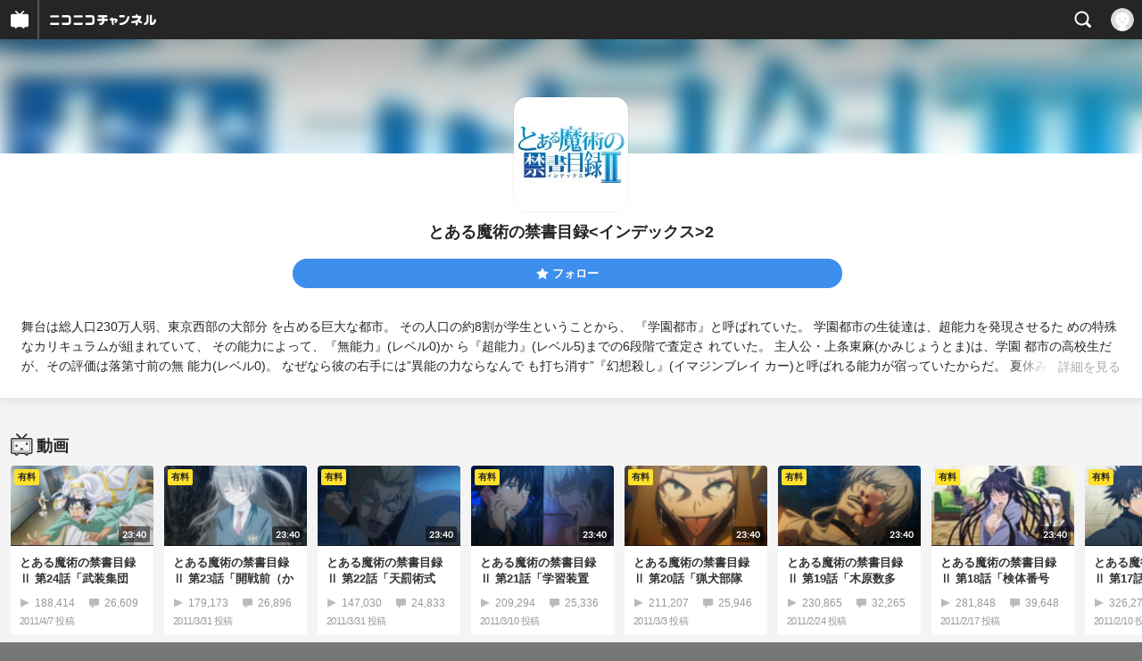

--- FILE ---
content_type: text/html; charset=UTF-8
request_url: https://sp.ch.nicovideo.jp/ch640
body_size: 15771
content:
<!doctype html>

    




    
        <html lang="ja" class="webkit  "
xmlns:og="http://ogp.me/ns#"
xmlns:fb="http://www.facebook.com/2008/fbml">
    <head>
        <meta charset="UTF-8">
        <meta name="viewport" content="width=device-width, initial-scale=1.0, maximum-scale=1, user-scalable=0">
        <meta name="format-detection" content="telephone=no">

                <title>とある魔術の禁書目録&lt;インデックス&gt;2 - ニコニコチャンネル
</title>

                            

                                            

<meta property="og:title" content="とある魔術の禁書目録&amp;lt;インデックス&amp;gt;2 - ニコニコチャンネル ">
<meta property="og:site_name" content="とある魔術の禁書目録 2">
<meta property="og:description" content="舞台は総人口230万人弱、東京西部の大部分 を占める巨大な都市。 その人口の約8割が学生ということから、 『学園都市』と呼ばれていた。 学園都市の生徒達は、超能力を発現させるた めの特殊...">
<meta property="og:url" content="https://ch.nicovideo.jp/ch640">
<meta property="og:image" content="https://img.cdn.nimg.jp/s/comch/channel-icon/original/ch640/1560640.jpg/512x512l_FFFFFFFF?key=dbae48feb4db670694f439cdfd6d3cfcc1a341ca4fb881a217956fa7ba063d27">
<meta property="og:type" content="website">
<meta property="fb:app_id" content="1080595878705344">
<meta name="twitter:card" content="summary">
        
                
    

                
        
        
        
        
        
        
                
        
                
        

        <link rel="canonical" href="https://ch.nicovideo.jp/ch640">

                <script type="text/javascript">
    try {
        window.NicoGoogleTagManagerDataLayer = [];

        var data = {};

                data.user = (function () {
            var user = {};

                                    user.login_status = 'not_login';
                        user.member_plan_id = null;

            return user;
            })();

        data.content = (function () {
            var content = {};
            content.community_id = '502629';
            content.ch_screen_name = 'ch640';
            return content;
            })();

        window.NicoGoogleTagManagerDataLayer.push(data);
        } catch (e) {}
</script>
<!-- Google Tag Manager For Channel Access Analytics -->


    <script>(function(w,d,s,l,i){w[l]=w[l]||[];w[l].push({'gtm.start':
                new Date().getTime(),event:'gtm.js'});var f=d.getElementsByTagName(s)[0],
            j=d.createElement(s),dl=l!='dataLayer'?'&l='+l:'';j.async=true;j.src=
            'https://www.googletagmanager.com/gtm.js?id='+i+dl;f.parentNode.insertBefore(j,f);
        })(window,document,'script','NicoChannelAccessAnalyticsGtmDataLayer','GTM-K8M6VGZ');</script>


<script>
        window.NicoChannelAccessAnalyticsGtmDataLayer.push({
        'event': 'TriggerAccessAnalytics',
        'PageParameter.ChannelId': 'ch640',
        'PageParameter.ContentId': null,
        'PageParameter.ContentBillingType': null,
        'PageParameter.IsChannelLiveMemberFree': null,
        'PageParameter.IsChannelLivePayProgram': null,
        'PageParameter.FrontendId': 33
    });
</script>
<!-- End Google Tag Manager For Channel Access Analytics -->
        <!-- Google Tag Manager -->

<script>(function(w,d,s,l,i){w[l]=w[l]||[];w[l].push({'gtm.start':new Date().getTime(),event:'gtm.js'});var f=d.getElementsByTagName(s)[0],j=d.createElement(s),dl=l!='dataLayer'?'&l='+l:'';j.async=true;j.src='https://www.googletagmanager.com/gtm.js?id='+i+dl;f.parentNode.insertBefore(j,f);})(window,document,'script','NicoGoogleTagManagerDataLayer','GTM-KXT7G5G');</script>

<!-- End Google Tag Manager -->

                            <meta name="description" content="舞台は総人口230万人弱、東京西部の大部分を占める巨大な都市。その人口の約8割が学生ということから、『学園都市』と呼ばれていた。学園都市の生徒達は、超能力を発現させるための特殊なカリキュラムが組まれて...">
        
                
        <link rel="stylesheet" href="https://secure-dcdn.cdn.nimg.jp/nicochannel/spchfront/css/legacy-less/renewal2018.css?1764824750
">

        
        <script>
var is_login   = false;
var is_premium = false;
var is_channel = true;
var user_is_joinable = false;
var nicopo_balance = false;
var page_code  = "channel_view"||null;
var page_id    = "ch_page"||null;
var user       = null,
    ad_age     = null;
var community = {
    "type":"normal"
};
var channeloption = {
    "first_month_free_flag":false};
var show_danimestore_invitation = false</script>


<script src="https://secure-dcdn.cdn.nimg.jp/nicochannel/chfront/js/polyfill/closest.js"></script>

<script src="https://secure-dcdn.cdn.nimg.jp/nicochannel/spchfront/js/lib/jquery-3.6.min.js"></script>
<script src="https://secure-dcdn.cdn.nimg.jp/nicochannel/spchfront/js/lib/jquery-migrate.3.3.2.min.js"></script>

<script src="https://secure-dcdn.cdn.nimg.jp/nicochannel/spchfront/js/chlib.js?1764824750
"></script>
<script src="https://secure-dcdn.cdn.nimg.jp/nicochannel/spchfront/js/chapi.js"></script>
<script src="https://secure-dcdn.cdn.nimg.jp/nicochannel/spchfront/js/search_videos.js?1764824750
"></script>

<script src="https://secure-dcdn.cdn.nimg.jp/nicochannel/spchfront/js/ChannelBookmark.js?1764824750
"></script>
<script src="https://secure-dcdn.cdn.nimg.jp/nicochannel/spchfront/js/channel/base_cp.js?1764824750
"></script>



<script src="https://secure-dcdn.cdn.nimg.jp/nicochannel/spchfront/js/common.js?1764824750
"></script>


<script>
    (function (w, k1, k2) {
        w[k1] = w[k1] || {};
        w[k1][k2] = w[k1][k2] || {};
        w[k1][k2]['CurrentChannel'] = {
            ChannelId: 640,
        };
        })(window, 'NicochFrontCoreForeignVariableBinding', 'ChFront');
</script>

        
<link rel="apple-touch-icon-precomposed" href="https://secure-dcdn.cdn.nimg.jp/comch/channel-icon/128x128/ch640.jpg">




        <link rel="shortcut icon" href="/favicon.ico">

                                </head>


    <body data-isRenewal2018="true" class="isRenewal2018">

                <div class="globalMeta globalMeta--head">

                        <!-- Google Tag Manager (noscript) -->
<noscript><iframe src="https://www.googletagmanager.com/ns.html?id=GTM-KXT7G5G" height="0" width="0" style="display:none;visibility:hidden"></iframe></noscript>
<!-- End Google Tag Manager (noscript) -->

                        
        </div>

                
                        <div class="c-prependGlobalHeader"></div>

                        <div class="c-globalHeader">
                    <div id="head_ticket_sale" class="c-globalHeader__headTicketSale">
        <div id="template-vars-channel-ticket-sales"></div>
        <script type="text/x-template"
                data-wktk-id="channel-ticket-sales"
                data-wktk-name="channel-ticket-sales"
                data-wktk-selector="#head_ticket_sale"
                data-waku-wrapper-id="head_ticket_sale"
        >
            {{#each items}}
            <div class="item">
                                                    
                    <div class="banner"><a href="/ch640/join?a=a"><img src="{{values.bannerImageSp.url}}" alt="チケット"></a></div>
                    {{#if @last}}
                        <p class="text"><a href="/ch640/join?a=a">入会してチケットを申し込む</a></p>
                    {{/if}}
                
                            </div>
            {{/each}}
        </script>
    </div>

	
<div class="c-commonHeader" data-common-header="container" data-search-word-suggest-unit="commonHeaderContainer"></div>
<div class="c-commonHeaderSearchPanel" data-common-header="searchPanel">
    <div class="c-commonHeaderSearchPanel__inputArea" data-search-word-suggest-unit="headerFormContainer">
        <form action="/search/" method="GET" data-common-header="searchPanelForm">
            <input type="hidden" name="type"       data-search-word-suggest-unit="typeInput"           value="channel">
            <input type="hidden" name="mode"       data-search-word-suggest-unit="modeInput"           value="s">
            <input type="hidden" name="channel_id" data-search-word-suggest-unit="scopeInput" disabled value="">
            <input
                type="search"
                placeholder="検索ワードを入力..."
                autocomplete="on"
                required
                value=""
                class="c-commonHeaderSearchPanel__inputArea__input"
                data-common-header="searchPanelFormQuery"
                data-search-word-suggest-unit="queryInput"
            >
        </form>
    </div>
</div>
<script>

    window.onCommonHeaderReady = function(commonHeader) {
        commonHeader.mount('[data-common-header="container"]', {
                        frontendId: 33,
            site: 'channel',
            sub: '',
            user: {
                isLogin: false,
                id: 'undefined',
                nickname: 'undefined',
                iconUrl: 'undefined',
                isPremium: undefined,
            },
            customization: {
                isFixedDisabled: true,
                isSearchEnabled: true,
                isScrollUntilHeaderFixedTopEnabledOnSearchOpen: true,
                isBodyScrollDisabledOnSearchOpen: true,
                nextUrl: '/ch640',
                logoutNextUrl: '/ch640',
                logo: {
                    href: 'https://sp.ch.nicovideo.jp/',image: '[data-uri]',
                },
                userPanelServiceLinks: [
                    {
                        href: '/my/purchased',
                        label: '購入したもの',
                    },
                    {
                        href: '/my/following',
                        label: '登録したチャンネル',
                    },
                    {
                        href: '/my/mail/subscribing',
                        label: '購読中のブロマガ',
                    },
                    {
                        href: '/start',
                        label: 'チャンネルを開設',
                    },
                    {
                        href: '/portal/anime',
                        label: 'アニメ',
                    },
                    {
                        href: '/portal/blomaga',
                        label: 'ブロマガ',
                    },
                ],
                helpLink: {
                    href: 'https://qa.nicovideo.jp/category/show/429?site_domain=default',
                },
                isHeaderPremiumRegisterLinkHidden: true,
            },
        });

        ;(function($) {
            var $headerPanel = $('[data-common-header="searchPanel"]');
            var $form = $headerPanel.find('[data-common-header="searchPanelForm"]');
            var $input = $headerPanel.find('[data-common-header="searchPanelFormQuery"]');

            commonHeader.on('search:open', function() {
                $headerPanel.show();
                $input.focus();
            });
            commonHeader.on('search:close', function() {
                $headerPanel.hide();
            });

            $input.on('input', function() {
                $form.attr('action', '/search/' + encodeURIComponent($(this).val()) );
            });
        })(jQuery);
    };
    
</script>
<script type="text/javascript" src="https://common-header.nimg.jp/3.0.0/sp/CommonHeaderLoader.min.js"></script>

<section class="c-searchWordSuggestUnit"
         style="display: none;"
         data-search-word-suggest-unit="outer"
         data-search-word-suggest-api="https://sug.search.nicovideo.jp/suggestion/expand/"
>
    <div data-search-word-suggest-unit="inner">
        <a></a>
    </div>
</section>
<script src="https://secure-dcdn.cdn.nimg.jp/nicochannel/spchfront/js/search-word-suggest.js?1764824750
"></script>

            </div>

                        
    <main class="p-individualChannelPage">
        <section class="heroHeaderUnit">
            <div class="heroHeaderUnit__heroBackgroundSubunit" style="background-image: url(https://secure-dcdn.cdn.nimg.jp/comch/channel-icon/128x128/ch640.jpg?1541400832);">
                <div class="heroHeaderUnit__heroBackgroundSubunit__curtain"></div>
            </div>

            <div class="heroHeaderUnit__informationSubunit">
                <div class="heroHeaderUnit__informationSubunit__icon">
                    <a href="/ch640/" class="heroHeaderUnit__informationSubunit__icon__a">
                        <img src="https://secure-dcdn.cdn.nimg.jp/comch/channel-icon/128x128/ch640.jpg?1541400832" alt="とある魔術の禁書目録&lt;インデックス&gt;2" class="heroHeaderUnit__informationSubunit__icon__img">
                    </a>
                </div>
                <h1 class="heroHeaderUnit__informationSubunit__channelName">とある魔術の禁書目録&lt;インデックス&gt;2</h1>
                <ul
                    class="
                        heroHeaderUnit__informationSubunit__actions
                                            "
                >
                                                                                    <li class="heroHeaderUnit__informationSubunit__actions__followButton js_channelBookmarkButtons">
                                                                                        <a href="https://account.nicovideo.jp/login?next_url=%2Fch640&site=channel&time=1764881412&hash_key=f0daba00" class="c-button c-button--size_s c-button--is_rounded c-button--is_block">
                                    <span class="c-icon c-icon--star"></span><span class="c-button__label">フォロー</span>
                                </a>

                                                                                    
                                                    </li>
                        <div class="heroHeaderUnit__informationSubunit__actions__spacer"></div>
                                    </ul>
                <div class="heroHeaderUnit__informationSubunit__shortenedChannelDetail" data-channelDetailInformation="showSwitch">
                    舞台は総人口230万人弱、東京西部の大部分
を占める巨大な都市。
その人口の約8割が学生ということから、
『学園都市』と呼ばれていた。
学園都市の生徒達は、超能力を発現させるた
めの特殊なカリキュラムが組まれていて、
その能力によって、『無能力』(レベル0)か
ら『超能力』(レベル5)までの6段階で査定さ
れていた。

主人公・上条東麻(かみじょうとま)は、学園
都市の高校生だが、その評価は落第寸前の無
能力(レベル0)。
なぜなら彼の右手には”異能の力ならなんで
も打ち消す”『幻想殺し』(イマジンブレイ
カー)と呼ばれる能力が宿っていたからだ。
夏休みに入ったばかりの比、彼の部屋に純白
の修道服のシスターがいきなり空から降って
きた。その少女はこう言った。

自分は”魔術”の世界から逃げてきた――と。

自らを『禁書目録』(インデックス)と名乗る
彼女を追って、”魔術師”が現れる。
”魔術師”の狙いは、インデックスの頭の中に
あるという”10万3000冊”の”魔術書”だという。
いやおうなく巻き込まれた戦いの中で、イン
デックスにかけられていた魔術をその右手で
破壊し、その悲しい運命から解き放つことと
引き換えに、自分の記憶を失ってしまう。
記憶を失っていることを知られないように
日々を過ごす東麻だったが、その身に次々と
事件が降りかかる。

学園都市の超能力者第3位に位置する”エレク
トロマスター”の御坂美琴を、その直面して
いた悲劇から救い出すために、学園都市第1位の
”一方通行”(アクセラレーター)を倒すことに
なったり、世界規模で発生した大魔術”エン
ゼルフォール”を食い止めることになった
り、”科学サイド”と”魔術サイド”の対決を画
策する魔術師と対決することになるなど、科
学と魔術の両方世界をまたいでその右手を
使って事件を解決していく。

そして2学期が始まってすぐのある日、新た
なる、そしてさらなる大きな事件に東麻は巻
き込まれる。

―”科学”と”魔術”が再び交差するとき、物語
は始まる。―
                    <div class="heroHeaderUnit__informationSubunit__shortenedChannelDetail__showMore">
                        <span class="heroHeaderUnit__informationSubunit__shortenedChannelDetail__showMore__divider"></span>
                        <span class="heroHeaderUnit__informationSubunit__shortenedChannelDetail__showMore__label">詳細を見る</span>
                    </div>
                </div>
                <div class="heroHeaderUnit__informationSubunit__fullDetail" style="display:none;" data-channelDetailInformation="showTarget">
                    舞台は総人口230万人弱、東京西部の大部分
を占める巨大な都市。
その人口の約8割が学生ということから、
『学園都市』と呼ばれていた。
学園都市の生徒達は、超能力を発現させるた
めの特殊なカリキュラムが組まれていて、
その能力によって、『無能力』(レベル0)か
ら『超能力』(レベル5)までの6段階で査定さ
れていた。

主人公・上条東麻(かみじょうとま)は、学園
都市の高校生だが、その評価は落第寸前の無
能力(レベル0)。
なぜなら彼の右手には”異能の力ならなんで
も打ち消す”『幻想殺し』(イマジンブレイ
カー)と呼ばれる能力が宿っていたからだ。
夏休みに入ったばかりの比、彼の部屋に純白
の修道服のシスターがいきなり空から降って
きた。その少女はこう言った。

自分は”魔術”の世界から逃げてきた――と。

自らを『禁書目録』(インデックス)と名乗る
彼女を追って、”魔術師”が現れる。
”魔術師”の狙いは、インデックスの頭の中に
あるという”10万3000冊”の”魔術書”だという。
いやおうなく巻き込まれた戦いの中で、イン
デックスにかけられていた魔術をその右手で
破壊し、その悲しい運命から解き放つことと
引き換えに、自分の記憶を失ってしまう。
記憶を失っていることを知られないように
日々を過ごす東麻だったが、その身に次々と
事件が降りかかる。

学園都市の超能力者第3位に位置する”エレク
トロマスター”の御坂美琴を、その直面して
いた悲劇から救い出すために、学園都市第1位の
”一方通行”(アクセラレーター)を倒すことに
なったり、世界規模で発生した大魔術”エン
ゼルフォール”を食い止めることになった
り、”科学サイド”と”魔術サイド”の対決を画
策する魔術師と対決することになるなど、科
学と魔術の両方世界をまたいでその右手を
使って事件を解決していく。

そして2学期が始まってすぐのある日、新た
なる、そしてさらなる大きな事件に東麻は巻
き込まれる。

―”科学”と”魔術”が再び交差するとき、物語
は始まる。―
                    <dl class="
                        heroHeaderUnit__informationSubunit__fullDetail__dataList
                        heroHeaderUnit__informationSubunit__fullDetail__dataList--category
                    ">
                        <dd>
                            <a href="/portal/anime/list">
                                カテゴリ：アニメ
                            </a>
                        </dd>
                    </dl>
                                        <dl class="
                        heroHeaderUnit__informationSubunit__fullDetail__dataList
                        heroHeaderUnit__informationSubunit__fullDetail__dataList--tags
                    ">
                        <dt>タグ：</dt>
                        <dd>
                                                            <a href="/search/2010%E5%B9%B4?mode=t">2010年</a>
                                                            <a href="/search/2010%E5%B9%B410%E6%9C%88%E6%9C%9F?mode=t">2010年10月期</a>
                                                            <a href="/search/2010%E5%B9%B4%E4%BB%A3?mode=t">2010年代</a>
                                                            <a href="/search/I%27vesound?mode=t">I'vesound</a>
                                                            <a href="/search/J.C.STAFF?mode=t">J.C.STAFF</a>
                                                            <a href="/search/SF?mode=t">SF</a>
                                                            <a href="/search/%E3%82%A2%E3%82%AF%E3%82%B7%E3%83%A7%E3%83%B3?mode=t">アクション</a>
                                                            <a href="/search/%E3%82%A2%E3%83%8B%E3%83%A1?mode=t">アニメ</a>
                                                            <a href="/search/%E3%81%93%E3%82%84%E3%81%BE%E3%81%8D%E3%81%BF%E3%81%93?mode=t">こやまきみこ</a>
                                                            <a href="/search/%E3%81%95%E3%81%95%E3%81%8D%E3%81%AE%E3%81%9E%E3%81%BF?mode=t">ささきのぞみ</a>
                                                            <a href="/search/%E3%81%A8%E3%81%82%E3%82%8B%E9%AD%94%E8%A1%93%E3%81%AE%E7%A6%81%E6%9B%B8%E7%9B%AE%E9%8C%B2?mode=t">とある魔術の禁書目録</a>
                                                            <a href="/search/%E3%83%8E%E3%83%99%E3%83%AB%E5%8E%9F%E4%BD%9C?mode=t">ノベル原作</a>
                                                            <a href="/search/%E3%83%95%E3%82%A1%E3%83%B3%E3%82%BF%E3%82%B8%E3%83%BC?mode=t">ファンタジー</a>
                                                            <a href="/search/%E3%83%A9%E3%83%96%E3%82%B3%E3%83%A1?mode=t">ラブコメ</a>
                                                            <a href="/search/%E4%BA%95%E5%86%85%E8%88%9E%E5%AD%90?mode=t">井内舞子</a>
                                                            <a href="/search/%E4%BA%95%E5%8F%A3%E8%A3%95%E9%A6%99?mode=t">井口裕香</a>
                                                            <a href="/search/%E4%BC%8A%E8%97%A4%E9%9D%99?mode=t">伊藤静</a>
                                                            <a href="/search/%E4%BD%90%E8%97%A4%E5%88%A9%E5%A5%88?mode=t">佐藤利奈</a>
                                                            <a href="/search/%E5%85%A8%E8%A9%B1%E9%85%8D%E4%BF%A1?mode=t">全話配信</a>
                                                            <a href="/search/%E5%8B%9D%E6%9D%8F%E9%87%8C?mode=t">勝杏里</a>
                                                            <a href="/search/%E5%AD%A6%E5%9C%92?mode=t">学園</a>
                                                            <a href="/search/%E5%B2%A1%E6%9C%AC%E4%BF%A1%E5%BD%A6?mode=t">岡本信彦</a>
                                                            <a href="/search/%E6%96%B0%E4%BA%95%E9%87%8C%E7%BE%8E?mode=t">新井里美</a>
                                                            <a href="/search/%E6%97%A5%E9%AB%98%E9%87%8C%E8%8F%9C?mode=t">日高里菜</a>
                                                            <a href="/search/%E6%B8%A1%E8%BE%BA%E6%98%8E%E4%B9%83?mode=t">渡辺明乃</a>
                                                            <a href="/search/%E7%81%B0%E6%9D%91%E3%82%AD%E3%83%A8%E3%82%BF%E3%82%AB?mode=t">灰村キヨタカ</a>
                                                            <a href="/search/%E7%94%B0%E4%B8%AD%E9%9B%84%E4%B8%80?mode=t">田中雄一</a>
                                                            <a href="/search/%E7%AC%AC1%E8%A9%B1%E7%84%A1%E6%96%99?mode=t">第1話無料</a>
                                                            <a href="/search/%E8%83%BD%E7%99%BB%E9%BA%BB%E7%BE%8E%E5%AD%90?mode=t">能登麻美子</a>
                                                            <a href="/search/%E8%9B%AF%E5%90%8D%E6%81%AD%E7%AF%84?mode=t">蛯名恭範</a>
                                                            <a href="/search/%E8%B0%B7%E5%B1%B1%E7%B4%80%E7%AB%A0?mode=t">谷山紀章</a>
                                                            <a href="/search/%E8%B5%A4%E6%98%9F%E6%94%BF%E5%B0%9A?mode=t">赤星政尚</a>
                                                            <a href="/search/%E9%8C%A6%E7%B9%94%E5%8D%9A?mode=t">錦織博</a>
                                                            <a href="/search/%E9%8E%8C%E6%B1%A0%E5%92%8C%E9%A6%AC?mode=t">鎌池和馬</a>
                                                            <a href="/search/%E9%98%BF%E6%BE%84%E4%BD%B3%E5%A5%88?mode=t">阿澄佳奈</a>
                                                            <a href="/search/%E9%98%BF%E9%83%A8%E6%95%A6?mode=t">阿部敦</a>
                                                    </dd>
                    </dl>
                                        <dl class="heroHeaderUnit__informationSubunit__fullDetail__dataList">
                        <dt>提供：</dt>
                        <dd>株式会社ドワンゴ</dd>
                    </dl>
                    <dl class="heroHeaderUnit__informationSubunit__fullDetail__dataList">
                        <dt>更新：</dt>
                        <dd>2018年11月05日</dd>
                    </dl>
                    <dl class="heroHeaderUnit__informationSubunit__fullDetail__dataList">
                        <dt>開設：</dt>
                        <dd>2010年10月12日</dd>
                    </dl>
                </div>
            </div>

                                                
                        <div id="ChannelAnnouncementListSpRoot"></div>
            <script>
                window["NicochFrontCoreForeignVariableBinding"] = window["NicochFrontCoreForeignVariableBinding"] || {};
                window["NicochFrontCoreForeignVariableBinding"]["ChannelAnnouncementList"] = JSON.parse('{\"DisplayMode\":\"Public\",\"CurrentChannel\":{\"ChannelId\":640}}');
            </script>
            <script src="https://dcdn.cdn.nimg.jp/nicochannel/nicochfrontcore/main/Component/ChFront/Endpoint/Channel/Announcement/Sp/EntryPoint/ChannelAnnouncementListSpEntryPoint.js"></script>

                        
                        <script type="text/javascript">
                
                    !(function($) {
                        $(function() {
                            channelMoreDetailCtrl.initialize();
                        })

                        var channelMoreDetailCtrl = {
                            elements: {
                                $showSwitch: $('[data-channelDetailInformation="showSwitch"]'),
                                $showTarget: $('[data-channelDetailInformation="showTarget"]'),
                            },
                            initialize: function() {
                                var self = this;

                                this.elements.$showSwitch.on('click', function() {
                                    self.elements.$showTarget.show();
                                    self.elements.$showSwitch.hide();
                                });
                            },
                        };
                    })(jQuery);
                
            </script>
        </section>

        <section class="contentsUnit">
                                                                                
            
                                
                                                                                                                                                
                    <section class="contentsUnit__section ">
                        <header class="contentsUnit__section__header">
                            <h1>
                                                                                                            <span class="c-icon c-icon--video"></span>
                                                                                                    <span class="text">動画</span>
                            </h1>
                        </header>
                        <ul class="contentsUnit__section__body c-contentCardContainer">
                                                                                                                                                            <li class="c-contentCard">
                                                                                    <a href="https://sp.nicovideo.jp/watch/so14072509">
                                                <div class="c-contentCard__thumbnail">
                                                                                                            <span class="c-labelPaymentType">
                    <strong>有料</strong>
            </span>
                                                                                                        <img src="https://nicovideo.cdn.nimg.jp/thumbnails/14072509/14072509"
                                                         data-original=""
                                                         alt=""
                                                    >
                                                                                                        <span class="c-labelOnThumbnail" data-style="videoLength">
                                                        <strong>23:40</strong>
                                                    </span>
                                                                                                    </div>
                                                <div class="c-contentCard__meta">
                                                    <h2 class="c-contentCard__meta__title">とある魔術の禁書目録Ⅱ 第24話「武装集団（スキルアウト）」</h2>
                                                    <div class="c-contentCard__meta__count">
                                                        <div class="c-contentCard__meta__count__view"><span class="c-icon c-icon--play"></span>188,414</div>
                                                        <div class="c-contentCard__meta__count__comment"><span class="c-icon c-icon--comment"></span>26,609</div>
                                                    </div>
                                                    <div class="c-contentCard__meta__date">
                                                                                                                <span class="c-contentCard__meta__date__text">2011/4/7</span> 投稿
                                                                                                            </div>
                                                </div>
                                            </a>
                                                                            </li>
                                                                                                                                                                                                                                                            <li class="c-contentCard">
                                                                                    <a href="https://sp.nicovideo.jp/watch/so14010617">
                                                <div class="c-contentCard__thumbnail">
                                                                                                            <span class="c-labelPaymentType">
                    <strong>有料</strong>
            </span>
                                                                                                        <img src="https://nicovideo.cdn.nimg.jp/thumbnails/14010617/14010617"
                                                         data-original=""
                                                         alt=""
                                                    >
                                                                                                        <span class="c-labelOnThumbnail" data-style="videoLength">
                                                        <strong>23:40</strong>
                                                    </span>
                                                                                                    </div>
                                                <div class="c-contentCard__meta">
                                                    <h2 class="c-contentCard__meta__title">とある魔術の禁書目録Ⅱ 第23話「開戦前（かいせんまえ）」</h2>
                                                    <div class="c-contentCard__meta__count">
                                                        <div class="c-contentCard__meta__count__view"><span class="c-icon c-icon--play"></span>179,173</div>
                                                        <div class="c-contentCard__meta__count__comment"><span class="c-icon c-icon--comment"></span>26,896</div>
                                                    </div>
                                                    <div class="c-contentCard__meta__date">
                                                                                                                <span class="c-contentCard__meta__date__text">2011/3/31</span> 投稿
                                                                                                            </div>
                                                </div>
                                            </a>
                                                                            </li>
                                                                                                                                                                                                                                                            <li class="c-contentCard">
                                                                                    <a href="https://sp.nicovideo.jp/watch/so14010766">
                                                <div class="c-contentCard__thumbnail">
                                                                                                            <span class="c-labelPaymentType">
                    <strong>有料</strong>
            </span>
                                                                                                        <img src="https://nicovideo.cdn.nimg.jp/thumbnails/14010766/14010766"
                                                         data-original=""
                                                         alt=""
                                                    >
                                                                                                        <span class="c-labelOnThumbnail" data-style="videoLength">
                                                        <strong>23:40</strong>
                                                    </span>
                                                                                                    </div>
                                                <div class="c-contentCard__meta">
                                                    <h2 class="c-contentCard__meta__title">とある魔術の禁書目録Ⅱ 第22話「天罰術式（てんばつじゅつし...</h2>
                                                    <div class="c-contentCard__meta__count">
                                                        <div class="c-contentCard__meta__count__view"><span class="c-icon c-icon--play"></span>147,030</div>
                                                        <div class="c-contentCard__meta__count__comment"><span class="c-icon c-icon--comment"></span>24,833</div>
                                                    </div>
                                                    <div class="c-contentCard__meta__date">
                                                                                                                <span class="c-contentCard__meta__date__text">2011/3/31</span> 投稿
                                                                                                            </div>
                                                </div>
                                            </a>
                                                                            </li>
                                                                                                                                                                                                                                                            <li class="c-contentCard">
                                                                                    <a href="https://sp.nicovideo.jp/watch/so13813280">
                                                <div class="c-contentCard__thumbnail">
                                                                                                            <span class="c-labelPaymentType">
                    <strong>有料</strong>
            </span>
                                                                                                        <img src="https://nicovideo.cdn.nimg.jp/thumbnails/13813280/13813280"
                                                         data-original=""
                                                         alt=""
                                                    >
                                                                                                        <span class="c-labelOnThumbnail" data-style="videoLength">
                                                        <strong>23:40</strong>
                                                    </span>
                                                                                                    </div>
                                                <div class="c-contentCard__meta">
                                                    <h2 class="c-contentCard__meta__title">とある魔術の禁書目録Ⅱ 第21話「学習装置（テスタメント）」</h2>
                                                    <div class="c-contentCard__meta__count">
                                                        <div class="c-contentCard__meta__count__view"><span class="c-icon c-icon--play"></span>209,294</div>
                                                        <div class="c-contentCard__meta__count__comment"><span class="c-icon c-icon--comment"></span>25,336</div>
                                                    </div>
                                                    <div class="c-contentCard__meta__date">
                                                                                                                <span class="c-contentCard__meta__date__text">2011/3/10</span> 投稿
                                                                                                            </div>
                                                </div>
                                            </a>
                                                                            </li>
                                                                                                                                                                                                                                                            <li class="c-contentCard">
                                                                                    <a href="https://sp.nicovideo.jp/watch/so13737463">
                                                <div class="c-contentCard__thumbnail">
                                                                                                            <span class="c-labelPaymentType">
                    <strong>有料</strong>
            </span>
                                                                                                        <img src="https://nicovideo.cdn.nimg.jp/thumbnails/13737463/13737463"
                                                         data-original=""
                                                         alt=""
                                                    >
                                                                                                        <span class="c-labelOnThumbnail" data-style="videoLength">
                                                        <strong>23:40</strong>
                                                    </span>
                                                                                                    </div>
                                                <div class="c-contentCard__meta">
                                                    <h2 class="c-contentCard__meta__title">とある魔術の禁書目録Ⅱ 第20話「猟犬部隊（ハウンドドッグ）」</h2>
                                                    <div class="c-contentCard__meta__count">
                                                        <div class="c-contentCard__meta__count__view"><span class="c-icon c-icon--play"></span>211,207</div>
                                                        <div class="c-contentCard__meta__count__comment"><span class="c-icon c-icon--comment"></span>25,946</div>
                                                    </div>
                                                    <div class="c-contentCard__meta__date">
                                                                                                                <span class="c-contentCard__meta__date__text">2011/3/3</span> 投稿
                                                                                                            </div>
                                                </div>
                                            </a>
                                                                            </li>
                                                                                                                                                                                                                                                            <li class="c-contentCard">
                                                                                    <a href="https://sp.nicovideo.jp/watch/so13685638">
                                                <div class="c-contentCard__thumbnail">
                                                                                                            <span class="c-labelPaymentType">
                    <strong>有料</strong>
            </span>
                                                                                                        <img src="https://nicovideo.cdn.nimg.jp/thumbnails/13685638/13685638"
                                                         data-original=""
                                                         alt=""
                                                    >
                                                                                                        <span class="c-labelOnThumbnail" data-style="videoLength">
                                                        <strong>23:40</strong>
                                                    </span>
                                                                                                    </div>
                                                <div class="c-contentCard__meta">
                                                    <h2 class="c-contentCard__meta__title">とある魔術の禁書目録Ⅱ 第19話「木原数多（けんきゅうしゃ）」</h2>
                                                    <div class="c-contentCard__meta__count">
                                                        <div class="c-contentCard__meta__count__view"><span class="c-icon c-icon--play"></span>230,865</div>
                                                        <div class="c-contentCard__meta__count__comment"><span class="c-icon c-icon--comment"></span>32,265</div>
                                                    </div>
                                                    <div class="c-contentCard__meta__date">
                                                                                                                <span class="c-contentCard__meta__date__text">2011/2/24</span> 投稿
                                                                                                            </div>
                                                </div>
                                            </a>
                                                                            </li>
                                                                                                                                                                                                                                                            <li class="c-contentCard">
                                                                                    <a href="https://sp.nicovideo.jp/watch/so13600299">
                                                <div class="c-contentCard__thumbnail">
                                                                                                            <span class="c-labelPaymentType">
                    <strong>有料</strong>
            </span>
                                                                                                        <img src="https://nicovideo.cdn.nimg.jp/thumbnails/13600299/13600299"
                                                         data-original=""
                                                         alt=""
                                                    >
                                                                                                        <span class="c-labelOnThumbnail" data-style="videoLength">
                                                        <strong>23:40</strong>
                                                    </span>
                                                                                                    </div>
                                                <div class="c-contentCard__meta">
                                                    <h2 class="c-contentCard__meta__title">とある魔術の禁書目録Ⅱ 第18話「検体番号（シリアルナンバー）」</h2>
                                                    <div class="c-contentCard__meta__count">
                                                        <div class="c-contentCard__meta__count__view"><span class="c-icon c-icon--play"></span>281,848</div>
                                                        <div class="c-contentCard__meta__count__comment"><span class="c-icon c-icon--comment"></span>39,648</div>
                                                    </div>
                                                    <div class="c-contentCard__meta__date">
                                                                                                                <span class="c-contentCard__meta__date__text">2011/2/17</span> 投稿
                                                                                                            </div>
                                                </div>
                                            </a>
                                                                            </li>
                                                                                                                                                                                                                                                            <li class="c-contentCard">
                                                                                    <a href="https://sp.nicovideo.jp/watch/so13535796">
                                                <div class="c-contentCard__thumbnail">
                                                                                                            <span class="c-labelPaymentType">
                    <strong>有料</strong>
            </span>
                                                                                                        <img src="https://nicovideo.cdn.nimg.jp/thumbnails/13535796/13535796"
                                                         data-original=""
                                                         alt=""
                                                    >
                                                                                                        <span class="c-labelOnThumbnail" data-style="videoLength">
                                                        <strong>23:40</strong>
                                                    </span>
                                                                                                    </div>
                                                <div class="c-contentCard__meta">
                                                    <h2 class="c-contentCard__meta__title">とある魔術の禁書目録Ⅱ 第17話「罰ゲーム（ばつゲーム）」</h2>
                                                    <div class="c-contentCard__meta__count">
                                                        <div class="c-contentCard__meta__count__view"><span class="c-icon c-icon--play"></span>326,270</div>
                                                        <div class="c-contentCard__meta__count__comment"><span class="c-icon c-icon--comment"></span>54,611</div>
                                                    </div>
                                                    <div class="c-contentCard__meta__date">
                                                                                                                <span class="c-contentCard__meta__date__text">2011/2/10</span> 投稿
                                                                                                            </div>
                                                </div>
                                            </a>
                                                                            </li>
                                                                                                                                                                                                                                                            <li class="c-contentCard">
                                                                                    <a href="https://sp.nicovideo.jp/watch/so13461073">
                                                <div class="c-contentCard__thumbnail">
                                                                                                            <span class="c-labelPaymentType">
                    <strong>有料</strong>
            </span>
                                                                                                        <img src="https://nicovideo.cdn.nimg.jp/thumbnails/13461073/13461073"
                                                         data-original=""
                                                         alt=""
                                                    >
                                                                                                        <span class="c-labelOnThumbnail" data-style="videoLength">
                                                        <strong>23:40</strong>
                                                    </span>
                                                                                                    </div>
                                                <div class="c-contentCard__meta">
                                                    <h2 class="c-contentCard__meta__title">とある魔術の禁書目録Ⅱ 第16話「刻限のロザリオ（こくげんの...</h2>
                                                    <div class="c-contentCard__meta__count">
                                                        <div class="c-contentCard__meta__count__view"><span class="c-icon c-icon--play"></span>175,995</div>
                                                        <div class="c-contentCard__meta__count__comment"><span class="c-icon c-icon--comment"></span>26,580</div>
                                                    </div>
                                                    <div class="c-contentCard__meta__date">
                                                                                                                <span class="c-contentCard__meta__date__text">2011/2/3</span> 投稿
                                                                                                            </div>
                                                </div>
                                            </a>
                                                                            </li>
                                                                                                                                                                                                                                                            <li class="c-contentCard">
                                                                                    <a href="https://sp.nicovideo.jp/watch/so13404439">
                                                <div class="c-contentCard__thumbnail">
                                                                                                            <span class="c-labelPaymentType">
                    <strong>有料</strong>
            </span>
                                                                                                        <img src="https://nicovideo.cdn.nimg.jp/thumbnails/13404439/13404439"
                                                         data-original=""
                                                         alt=""
                                                    >
                                                                                                        <span class="c-labelOnThumbnail" data-style="videoLength">
                                                        <strong>23:39</strong>
                                                    </span>
                                                                                                    </div>
                                                <div class="c-contentCard__meta">
                                                    <h2 class="c-contentCard__meta__title">とある魔術の禁書目録Ⅱ 第15話「女王艦隊（じょうおうかんた...</h2>
                                                    <div class="c-contentCard__meta__count">
                                                        <div class="c-contentCard__meta__count__view"><span class="c-icon c-icon--play"></span>182,762</div>
                                                        <div class="c-contentCard__meta__count__comment"><span class="c-icon c-icon--comment"></span>32,494</div>
                                                    </div>
                                                    <div class="c-contentCard__meta__date">
                                                                                                                <span class="c-contentCard__meta__date__text">2011/1/27</span> 投稿
                                                                                                            </div>
                                                </div>
                                            </a>
                                                                            </li>
                                                                                                                                                </ul>
                        <footer class="contentsUnit__section__footer">
                            <a href="/ch640/video" class="contentsUnit__section__footer__more">動画をもっと見る</a>

                                                            <a href="/ch640/pack" class="c-button">動画パックを見る</a>
                                                        <hr class="c-divider" />
                        </footer>
                    </section>
                
            
                
                    </section>

        <section class="shareUnit">
                                                        
            <ul>
                <li class="tw">
                                                            <a href="https://x.com/intent/post?url=https://ch.nicovideo.jp/ch640&hashtags=nicoch&text=%E3%81%A8%E3%81%82%E3%82%8B%E9%AD%94%E8%A1%93%E3%81%AE%E7%A6%81%E6%9B%B8%E7%9B%AE%E9%8C%B2%3C%E3%82%A4%E3%83%B3%E3%83%87%E3%83%83%E3%82%AF%E3%82%B9%3E2"
                    target="_blank" class="tw_btn"><div class="c-icon c-icon--twitter"></div></a>
                </li>
                <li class="fb">
                    <a href="https://www.facebook.com/share.php?u=https://ch.nicovideo.jp/ch640" target="_blank"><div class="c-icon c-icon--facebook"></div></a>
                </li>
                <li class="line"><a href="https://line.naver.jp/R/msg/text/?とある魔術の禁書目録&lt;インデックス&gt;2%0D%0Ahttps://ch.nicovideo.jp/ch640?cp_webto=share">
                    <div class="c-icon c-icon--line"></div>
                </a></li>
                <li class="hb">
                    <a href="http://b.hatena.ne.jp/entry/s/ch.nicovideo.jp/ch640" class="hatena-bookmark-button"
                    data-hatena-bookmark-title="ニコニコチャンネル とある魔術の禁書目録&lt;インデックス&gt;2"
                    data-hatena-bookmark-layout="simple">
                    <div class="c-icon c-icon--hatena"></div>
                    </a>
                </li>
            </ul>
        </section>

                <section class="nanimeLink">
            <script
                type="text/x-template"
                data-wktk-id="watch-portal-link"
                data-wktk-name="watch-portal-link"
                data-wktk-selector=".nanimeLink"
            >
                
                <hr class="c-divider" />
                <h2>ポータルサイトリンク</h2>
                <ul>
                    <li><a href="{{items.[0].values.portalFirstLink.context}}?from=ch_article_640" target="_blank">{{items.[0].values.portalFirstText.context}}</a>
                    </li>
                    <li><a href="{{items.[0].values.portalSecondLink.context}}?from=ch_article_640" target="_blank">{{items.[0].values.portalSecondText.context}}</a>
                    </li>
                    <li><a href="{{items.[0].values.portalThirdLink.context}}?from=ch_article_640" target="_blank"><span>{{items.[0].values.portalThirdText.context}}</span></a>
                    </li>
                </ul>
                
            </script>
        </section>
    </main>

                        <footer class="c-globalFooter">

    

    <section class="c-globalFooter__menuUnit c-globalFooter__menuUnit--channel">
        <nav>
            <h2>ニコニコチャンネル</h2>
            <ul>
                <li><a href="/"><span>チャンネル</span><span>総合トップ</span></a></li>
                <li><a href="/portal/blomaga">ブロマガ</a></li>
                <li><a href="/portal/anime">アニメ</a></li>
                <li><a href="/portal/movie">映画・ドラマ</a></li>
                <li><a href="/portal/tokusatsu">特撮</a></li>
            </ul>
        </nav>
        <nav>
            <h2>アカウント</h2>
            <ul>
                <li><a href="/my/purchased">購入したもの</a></li>
                <li><a href="/my/following"><span>登録した</span><span>チャンネル</span></a></li>
                <li><a href="/my/mail/subscribing">購読中のブロマガ</a></li>
            </ul>

            <h2>開設／お問い合わせ</h2>
            <ul>
                <li><a href="/start" class="wbr"><span>チャンネルを</span><span>開設する</span></a></li>
                <li><a href="http://site.nicovideo.jp/sales_ads" target="_blank"><span>広告出稿に関する</span><span>お問い合わせ</span></a></li>
            </ul>
        </nav>
    </section>

    <section class="c-globalFooter__menuUnit c-globalFooter__menuUnit--support">
        <nav>
            <h2>サポート</h2>
            <ul>
                <li><a href="https://ch.nicovideo.jp/static/rule.html" target="_blank">利用規約</a></li>
                <li><a href="https://ch.nicovideo.jp/static/tokutei.html" target="_blank">特定商取引法</a></li>
                <li><a href="https://qa.nicovideo.jp/category/show/429?site_domain=default" target="_blank">ヘルプ (PC版)</a></li>
            </ul>
        </nav>
    </section>

    <section class="c-globalFooter__menuUnit c-globalFooter__menuUnit--niconico">
        <nav>
            <h2>ニコニコのサービス</h2>
            <ul>
                <li><a href="https://sp.nicovideo.jp/">動画</a></li>
                <li><a href="https://sp.live.nicovideo.jp/">生放送</a></li>
                <li><a href="https://news.nicovideo.jp/">ニュース</a></li>
                <li><a href="/">チャンネル</a></li>
                <li><a href="/portal/blomaga">ブロマガ</a></li>
            </ul>
        </nav>
    </section>

            <section class="c-globalFooter__pcViewButtonUnit">
            <button id="btnViewPCMode">PC版で表示する</button>
        </section>

                    
    <small class="c-globalFooter__copyRightUnit">&copy; DWANGO Co., Ltd.</small>
</footer>

                        <div class="c-globalPositionedWrapper" data-globalPositionedWrapper>
                                <!--モーダル-->
<section class="ch_modal origin">
	<div class="ch_modal_mask"></div>
	<div class="ch_modal_panel">
		<h1 class="ch_modal_title"></h1>
		<div class="ch_modal_body">
			<!--内容がここに挿入されます-->
		</div>
		<button type="button" class="ch_modal_close">&times;</button>
	</div>
</section>

	<!--モーダル用テンプレート-->
	<script class="ch_modal_template need_login_bylaw" type="text/jarty">
	<dl>
		<dt><a href="/ch640/join?a=a&sec=sp_ch&sub=need_login_B" class="rbtnBlu">ログイン</a></dt>
		<dd><p>アカウントをお持ちの方はログインしてください。</p></dd>
	</dl>

	<dl>
		<dt><a href="https://account.nicovideo.jp/register/simple?transition=common&site=channel&next_url=%2Fch640%2Fjoin%3Fa%3Da&sec=sp_ch&sub=need_login_B" class="rbtnYlw">アカウント登録</a></dt>
		<dd><p>まだアカウントをお持ちでない方でも無料で作成できます。</p></dd>
	</dl>
	</script>

            </div>

                        <div class="globalMeta globalMeta--foot">
                <script>!function(d,s,id){var js,fjs=d.getElementsByTagName(s)[0];if(!d.getElementById(id)){js=d.createElement(s);js.id=id;js.src="//platform.twitter.com/widgets.js";fjs.parentNode.insertBefore(js,fjs);}}(document,"script","twitter-wjs");</script>

<script src="https://b.st-hatena.com/js/bookmark_button.js" charset="utf-8" async="async"></script>




    <script type="text/javascript" src="https://wktk.cdn.nimg.jp/wktkjs/3/wktk.min.js"></script>
    <script>
        
        WKTK.init({
            baseURL: 'https://wktk.nicovideo.jp/',
            frontendId: 33,
            responseType: 'sp'
            // 個別チャンネルの場合は、WKTKのtagsを設定する
                        ,tags: ['ch640']
                    });
        // 枠ツクールタグがあった場合、NicoSliderは枠が完成してから実行する
        var wktkElements = document.querySelectorAll('[data-wktk-id]');
        Array.prototype.slice.call(wktkElements).forEach(function(element, index, elements){
            // 枠固有のパラメータを取得する
            var templateVars = document.getElementById('template-vars-' + element.dataset.wktkId);
            var templateData = templateVars ? templateVars.dataset : {};
            WKTK.set(element.dataset.wktkId, {
                templateData: templateData,
                onEmpty: function(){
                    // コンテンツがなかったら枠ごと消す
                    if(typeof element.dataset.wakuWrapperId != 'undefined'){
                        document.getElementById(element.dataset.wakuWrapperId).hide();
                    }
                },
                onLoad: function(frame) {
                    // チケット連携枠では表示しているチャンネルのチケット情報のみを渡す
                    if (element.dataset.wktkId === 'channel-ticket-sales') {
                        $('body').addClass('hasTicketSalesItem');
                        return {
                            items: frame.items.filter(function (item) {
                                return item.values.channelId.context === '640';
                            })
                        }
                    } else {
                        return {items: frame.items};
                    }
                }
            });
        });
        // 枠ツクールがなかった場合は即時実行
        if(wktkElements.length == 0){
            new NicoSlider();
        }
        WKTK.fetch();
        
    </script>

<script>

    var sendGaAndGa360Event = function (e) {
        var el = e.currentTarget;
        var eventTag = el.hasAttribute('data-ga-event-tag')? el.getAttribute('data-ga-event-tag'): '';
        if (eventTag === '') {
            return true;
        }

        NicoGoogleTagManagerDataLayer.push({'event': eventTag});
    };

    Array.prototype.forEach.call(document.querySelectorAll('[data-selector="sendGA360Event"]'), function(gaNodeList) {
        gaNodeList.addEventListener("click", sendGaAndGa360Event);
    });

</script>
            </div>
            </body>
</html>


--- FILE ---
content_type: application/javascript
request_url: https://secure-dcdn.cdn.nimg.jp/nicochannel/spchfront/js/channel/base_cp.js?1764824750
body_size: 377
content:
jQuery(function($){

//CPペナルティバーの解除日表示の切り替え
var $pena_bar = $(".head_msg.penalty");
if($pena_bar.length!=0){
  var $pena_trigger     = $pena_bar.find(".until");
  var $pena_unlock_date = $pena_bar.find(".unlock_date");
  $pena_trigger.on("click",function(){
    $pena_unlock_date.fadeIn();
    $pena_trigger.css("opacity","0");
  });
}

});
